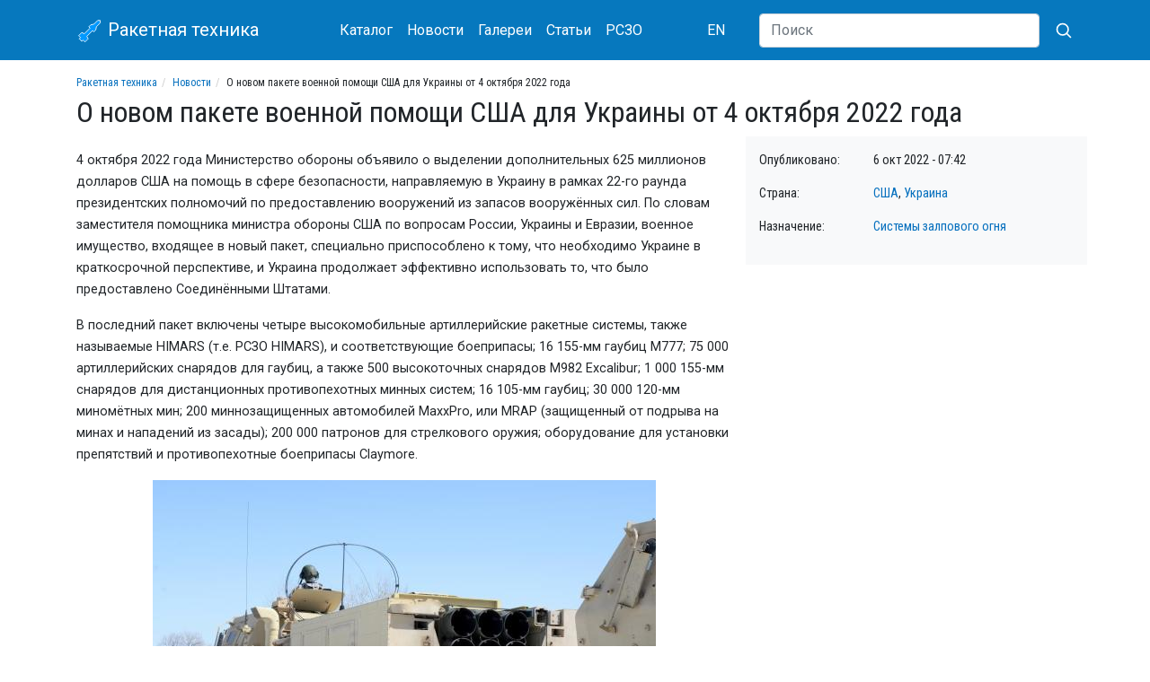

--- FILE ---
content_type: text/html; charset=utf-8
request_url: https://missilery.info/news/ukraine-1
body_size: 6184
content:
<!DOCTYPE html>
<html lang="ru">
<head>
	<meta name="viewport" content="width=device-width, initial-scale=1, shrink-to-fit=no">

	<meta http-equiv="Content-Type" content="text/html; charset=utf-8" />
<link href="https://missilery.info/news/ukraine-1" rel="alternate" hreflang="ru" />
<script>window.yaContextCb = window.yaContextCb || []</script>
<script src="https://yandex.ru/ads/system/context.js" crossorigin="anonymous" async="async"></script>
<link rel="shortcut icon" href="https://missilery.info/favicon.ico" type="image/vnd.microsoft.icon" />
<meta name="description" content="4 октября 2022 года Министерство обороны объявило о выделении дополнительных 625 миллионов долларов США на помощь в сфере безопасности, направляемую в Украину в рамках 22-го раунда президентских" />
<link rel="canonical" href="https://missilery.info/news/ukraine-1" />
<link rel="shortlink" href="https://missilery.info/node/14250" />
	<title>О новом пакете военной помощи США для Украины от 4 октября 2022 года | Ракетная техника</title>
	<style type="text/css" media="all">
@import url("https://missilery.info/modules/system/system.theme.css?t8pvyq");
</style>
<style type="text/css" media="all">
@import url("https://missilery.info/sites/all/modules/ckeditor/css/ckeditor.css?t8pvyq");
</style>
<style type="text/css" media="all">
@import url("https://missilery.info/sites/all/modules/ctools/css/ctools.css?t8pvyq");
</style>
<link type="text/css" rel="stylesheet" href="/sites/all/libraries/lightbox2/css/lightbox.min.css" media="all" />
<link type="text/css" rel="stylesheet" href="/sites/all/libraries/bootstrap/4.4.1/css/bootstrap.min.css" media="all" />
<style type="text/css" media="all">
@import url("https://missilery.info/sites/all/themes/ru_missilery//css/current.css?t8pvyq");
@import url("https://missilery.info/sites/all/themes/ru_missilery/../all/css/base.css?t8pvyq");
@import url("https://missilery.info/sites/all/themes/ru_missilery/../all/css/tabs.css?t8pvyq");
@import url("https://missilery.info/sites/all/themes/ru_missilery/../all/css/contextual-links.css?t8pvyq");
</style>
	
	<link rel="apple-touch-icon" sizes="180x180" href="/apple-touch-icon.png">
	<link rel="icon" type="image/png" sizes="32x32" href="/favicon-32x32.png">
	<link rel="icon" type="image/png" sizes="16x16" href="/favicon-16x16.png">
	<meta name="msapplication-TileColor" content="#da532c">
	<meta name="theme-color" content="#0678be">
	
	<link href="https://fonts.gstatic.com" rel="preconnect" crossorigin>
	<link href="https://fonts.googleapis.com/css?family=Roboto|Roboto+Condensed&display=swap" rel="stylesheet">
	
	
	<!--[if lt IE 9]><script src="http://html5shim.googlecode.com/svn/trunk/html5.js"></script><![endif]-->
  
  <!-- Yandex.Metrika counter -->
  <script type="text/javascript" >
     (function(m,e,t,r,i,k,a){m[i]=m[i]||function(){(m[i].a=m[i].a||[]).push(arguments)};
     m[i].l=1*new Date();
     for (var j = 0; j < document.scripts.length; j++) {if (document.scripts[j].src === r) { return; }}
     k=e.createElement(t),a=e.getElementsByTagName(t)[0],k.async=1,k.src=r,a.parentNode.insertBefore(k,a)})
     (window, document, "script", "https://mc.yandex.ru/metrika/tag.js", "ym");
  
     ym(62284414, "init", {
          clickmap:true,
          trackLinks:true,
          accurateTrackBounce:true
     });
  </script>
  <noscript><div><img src="https://mc.yandex.ru/watch/62284414" style="position:absolute; left:-9999px;" alt="" /></div></noscript>
  <!-- /Yandex.Metrika counter -->
	
<!-- 	<script data-ad-client="ca-pub-5742353078451787" async src="https://pagead2.googlesyndication.com/pagead/js/adsbygoogle.js"></script> -->
</head>
<body class="html not-front not-logged-in no-sidebars page-node page-node- page-node-14250 node-type--news i18n-ru" >
		<div id="ya_fullscreen"></div>
<div id="page">
	<header id="page-header">
		<div id="page-header-inner" class="clearfix">
			<nav id="navigation" class="mb-3"><div class="container"><div class="row align-items-center"><div class="col-9 col-sm-6 col-md-4 col-lg-3 order-first">
		<a class="navbar-brand" href="/">
			<svg xmlns="http://www.w3.org/2000/svg" width="30" height="30" viewBox="-50 -50 200 300"><g fill="none"><polygon transform="translate(139.778175 116.26315)rotate(45)translate(-139.778175 -116.26315)" stroke-width="8" fill="#0099FF" points="60 0 40 20 40 80 20 110 20 140 40 140 40 230 10 240 10 290 40 290 40 310 80 310 80 290 110 290 110 240 80 230 80 140 100 140 100 110 80 80 80 20" stroke="#FFF"/></g></svg>
			Ракетная техника
			</a>
		</div><div class="col-lg-5 col-md-7 d-flex align-items-center justify-content-between order-3 order-md-2"><nav class="nav mt-1 mb-1">
				<a class="nav-link" href="/search">Каталог</a>
				<a class="nav-link" href="/news">Новости</a>
				<a class="nav-link" href="/gallery">Галереи</a>
				<a class="nav-link" href="/article">Статьи</a>
				<a class="nav-link" href="/rszo">РСЗО</a>
			</nav><nav class="nav mt-1 mb-1"><a href="https://en.missilery.info" class="nav-link">EN</a></nav></div>
		<form action="/search/site" class="col-3 col-sm-6 col-md-1 col-lg-4 d-flex align-items-center justify-content-end order-2 order-md-3">
	      <input class="d-none d-lg-block flex-grow-1 form-control" type="search" name="text" placeholder="Поиск" aria-label="Search">
	      <button class="btn" aria-label="Искать" type="submit">
          <svg xmlns="http://www.w3.org/2000/svg" width="20" height="20" fill="none" stroke="#FFF" stroke-linecap="round" stroke-linejoin="round" stroke-width="2" class="ml-1" role="img" viewBox="0 0 24 24" focusable="false"><title>Search</title><circle cx="10.5" cy="10.5" r="7.5"></circle><path d="M21 21l-5.2-5.2"></path></svg>
</button>
	    </form></div></div></nav>		</div>
	</header>	
	
	<div id="page-main" class="container">		
		<div id="page-main-inner" class="clearfix">
			<section id="page-content" class="row">			
				<div id="page-content-head" class="col-12">
					<ol class="breadcrumb text-truncate"><li><a href="https://missilery.info/">Ракетная техника</a></li><li><a href="https://missilery.info/news">Новости</a></li><li>О новом пакете военной помощи США для Украины от 4 октября 2022 года</li></ol>															<h1 id="page-title">О новом пакете военной помощи США для Украины от 4 октября 2022 года</h1>																			</div>
				
				
				<div id="page-content-chars" class="col-lg-4 order-lg-2 mb-3">
					<div class="row bg-light pt-3 pb-3"><div class="col">
					<div class="row"><div class="col-4 col-lg-4">Опубликовано:</div><div class="col-8 col-lg-8">6 окт 2022 - 07:42</div></div><div class="row"><div class="col-4 col-lg-4">Страна:</div><div class="col-8 col-lg-8"><a href="https://missilery.info/news/ssha">США</a>, <a href="https://missilery.info/news/ukraina">Украина</a></div></div><div class="row"><div class="col-4 col-lg-4">Назначение:</div><div class="col-8 col-lg-8"><a href="https://missilery.info/news/sistemy-zalpovogo-ognya">Системы залпового огня</a></div></div>          <div id="ya_news_char" class="float-md-left"></div>
					</div></div>
				</div>
				
				<div id="page-content-inner" class="col-md-8 order-md-1">
										<article id="node-14250" class="node node--news node-promoted" ><div class="content" ><div class="field-news-body field"><div class="field-items"><div class="field-item even"><p>4 октября 2022 года Министерство обороны объявило о выделении дополнительных 625 миллионов долларов США на помощь в сфере безопасности, направляемую в Украину в рамках 22-го раунда президентских полномочий по предоставлению вооружений из запасов вооружённых сил. По словам заместителя помощника министра обороны США по вопросам России, Украины и Евразии, военное имущество, входящее в новый пакет, специально приспособлено к тому, что необходимо Украине в краткосрочной перспективе, и Украина продолжает эффективно использовать то, что было предоставлено Соединёнными Штатами.</p>
<p>В последний пакет включены четыре высокомобильные артиллерийские ракетные системы, также называемые HIMARS (т.е. РСЗО HIMARS), и соответствующие боеприпасы; 16 155-мм гаубиц M777; 75 000 артиллерийских снарядов для гаубиц, а также 500 высокоточных снарядов M982 Excalibur; 1 000 155-мм снарядов для дистанционных противопехотных минных систем; 16 105-мм гаубиц; 30 000 120-мм миномётных мин; 200 миннозащищенных автомобилей MaxxPro, или MRAP (защищенный от подрыва на минах и нападений из засады); 200 000 патронов для стрелкового оружия; оборудование для установки препятствий и противопехотные боеприпасы Claymore.</p>
<p><a href="/files/n/s.gurov/22/10/150306-f-ok506-212m.jpg" rel="lightbox"><img alt="" src="/files/styles/article_image/public/n/s.gurov/22/10/150306-f-ok506-212m.jpg?itok=icSE-AJA" /></a></p>
<blockquote><p>Солдаты перевозят высокомобильную артиллерийскую ракетную систему M142 (боевую машину M142 РСЗО <a href="https://missilery.info/search/site?text=HIMARS">HIMARS</a>), 6 марта 2015 года, Форт Карсон (штат Колорадо, США). Министерство обороны объявило, что еще четыре системы HIMARS будут отправлены на Украину в рамках последнего президентского пакета мер безопасности по выделению вооружения из запасов вооружённых сил, стоимость которого составляет 625 миллионов долларов.</p>
</blockquote>
</div></div></div><div class="field-all-crosslinks field"><div class="field-label">Смотрите также:&nbsp;</div><div class="field-items"><div class="field-item even"><a href="https://missilery.info/missile/himars">Реактивная система залпового огня HIMARS </a></div></div></div><div class="field-all-author field"><div class="field-label">Автор материалов:&nbsp;</div><div class="field-items"><div class="field-item even">МО США;Фото:Air Force Airman 1st Class Nathan Clark. Машинный перевод с помощью электронного переводчика Deepl (https://www.deepl.com/ru/translator) (Германия). Поиск, обработка, редактирование и оформление материала: С.В. Гуров (Россия, Город-Герой Тула)</div></div></div><div class="field-news-source field"><div class="field-label">Источник:&nbsp;</div><div class="field-items"><div class="field-item even">https://www.defense.gov/News/News-Stories/Article/Article/3179784/himars-excalibur-rounds-headed-for-ukraine-in-625-million-security-assistance-p/;     https://media.defense.gov/2022/Oct/04/2003091253/-1/-1/0/150306-F-OK506-212M.JPG;     https://motor.ru</div></div></div></div></article>          <div id="ya_news_bottom" class="float-md-left pt-3"></div>
				</div>
			</section>
			
			<aside id="sidebar" class="clearfix col-4">
			</aside>
			
		</div>
	</div>
	
	<footer id="page-footer">
		<div id="page-footer-inner" class="container clearfix">
			<div class="row align-items-center"><div class="col-md-6 col-lg-4 order-2 order-lg-1 mb-2 mt-2 text-md-right text-lg-left">&copy; 2026 ИС Ракетная техника (2001 - 2026)</div><div class="col-md-6 col-lg-4 order-1 order-lg-2 mb-2 mt-2"><nav class="nav">
				  <a class="nav-link pl-0" href="/about">О нас</a>
				  <a class="nav-link" href="/contact">Обратная связь</a>
				  <a class="nav-link pr-0" href="/voenmeh">Военмех</a>
				</nav></div><div class="col-lg-4 text-md-right order-last"><a href="https://metrika.yandex.ru/stat/?id=62284414&amp;from=informer"
target="_blank" rel="nofollow"><img src="https://informer.yandex.ru/informer/62284414/1_0_FFFFFFFF_FFFFFFFF_0_uniques"
style="width:80px; height:15px; border:0;" alt="Яндекс.Метрика" title="Яндекс.Метрика: данные за сегодня (уникальные посетители)" /></a></div>		</div>
	</footer>
</div>

<script>
    window.yaContextCb.push(()=>{
        Ya.adfoxCode.create({
            ownerId: 287837,
            containerId: 'ya_fullscreen',
            params: {
                pp: 'cbyx',
                ps: 'fngm',
                p2: 'hoqb'
            }
        })
    });
    window.yaContextCb.push(()=>{
        Ya.adfoxCode.create({
            ownerId: 287837,
            containerId: 'ya_news_char',
            params: {
                pp: 'bhtq',
                ps: 'fngm',
                p2: 'hnqy'
            }
        })
    });
    window.yaContextCb.push(()=>{
        Ya.adfoxCode.create({
            ownerId: 287837,
            containerId: 'ya_news_bottom',
            params: {
                pp: 'i',
                ps: 'fngm',
                p2: 'hnqz'
            }
        })
    });
</script>
	<script type="text/javascript" src="https://missilery.info/sites/all/modules/jquery_update/replace/jquery/1.12/jquery.min.js?v=1.12.4"></script>
<script type="text/javascript" src="https://missilery.info/misc/jquery-extend-3.4.0.js?v=1.12.4"></script>
<script type="text/javascript" src="https://missilery.info/misc/jquery-html-prefilter-3.5.0-backport.js?v=1.12.4"></script>
<script type="text/javascript" src="https://missilery.info/misc/jquery.once.js?v=1.2"></script>
<script type="text/javascript" src="https://missilery.info/misc/drupal.js?t8pvyq"></script>
<script type="text/javascript" src="https://missilery.info/sites/all/modules/jquery_update/js/jquery_browser.js?v=0.0.1"></script>
<script type="text/javascript" src="https://missilery.info/files/languages/ru_QsW4Oxd7u4bHmUkLQUJgtNq8abu-5PtBBbiPWWclOkw.js?t8pvyq"></script>
<script type="text/javascript">
<!--//--><![CDATA[//><!--
jQuery.extend(Drupal.settings, {"basePath":"\/","pathPrefix":"","setHasJsCookie":0,"ajaxPageState":{"theme":"ru_missilery","theme_token":"dx9eN2oUmfh7eXp3ECSuGhktr_h_8Im9H2-v5T61FQw","js":{"\/sites\/all\/libraries\/lightbox2\/js\/lightbox.min.js":1,"\/sites\/all\/themes\/ru_missilery\/..\/all\/js\/lightbox-missilery.js?v=4":1,"\/sites\/all\/libraries\/bootstrap\/popper.min.js":1,"\/sites\/all\/libraries\/bootstrap\/4.4.1\/js\/bootstrap.min.js":1,"sites\/all\/modules\/jquery_update\/replace\/jquery\/1.12\/jquery.min.js":1,"misc\/jquery-extend-3.4.0.js":1,"misc\/jquery-html-prefilter-3.5.0-backport.js":1,"misc\/jquery.once.js":1,"misc\/drupal.js":1,"sites\/all\/modules\/jquery_update\/js\/jquery_browser.js":1,"public:\/\/languages\/ru_QsW4Oxd7u4bHmUkLQUJgtNq8abu-5PtBBbiPWWclOkw.js":1},"css":{"modules\/system\/system.theme.css":1,"sites\/all\/modules\/ckeditor\/css\/ckeditor.css":1,"sites\/all\/modules\/ctools\/css\/ctools.css":1,"\/sites\/all\/libraries\/lightbox2\/css\/lightbox.min.css":1,"\/sites\/all\/libraries\/bootstrap\/4.4.1\/css\/bootstrap.min.css":1,"sites\/all\/themes\/ru_missilery\/\/css\/current.css":1,"sites\/all\/themes\/ru_missilery\/..\/all\/css\/base.css":1,"sites\/all\/themes\/ru_missilery\/..\/all\/css\/tabs.css":1,"sites\/all\/themes\/ru_missilery\/..\/all\/css\/contextual-links.css":1}}});
//--><!]]>
</script>
	<script type="text/javascript" src="/sites/all/libraries/lightbox2/js/lightbox.min.js"></script>
<script type="text/javascript" src="/sites/all/themes/ru_missilery/../all/js/lightbox-missilery.js?v=4"></script>
<script type="text/javascript" src="/sites/all/libraries/bootstrap/popper.min.js"></script>
<script type="text/javascript" src="/sites/all/libraries/bootstrap/4.4.1/js/bootstrap.min.js"></script>
	
</body>
</html>
